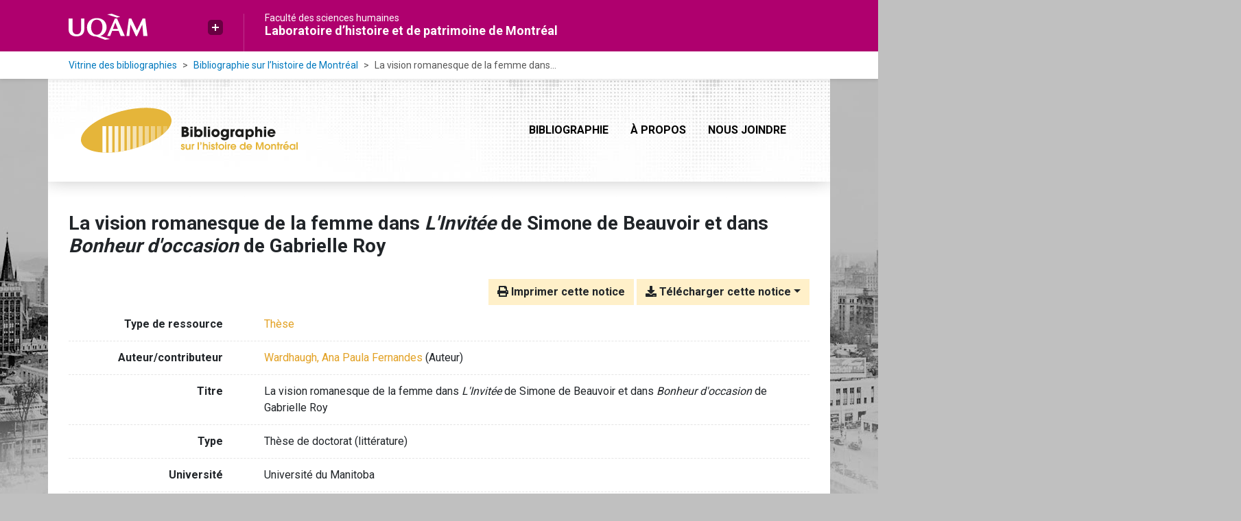

--- FILE ---
content_type: text/html; charset=utf-8
request_url: https://bibliographies.uqam.ca/bhm/bibliographie/HR7EX2H4
body_size: 19885
content:
<!doctype html>
<html lang="fr-CA" class="no-js">
        <head >
                <meta charset="utf-8"> 
                <meta http-equiv="X-UA-Compatible" content="IE=edge">
    <meta name="viewport" content="width=device-width, initial-scale=1, shrink-to-fit=no">
    <meta name="generator" content="Kerko">
    <link rel="canonical" title="La vision romanesque de la femme dans L&#39;Invitée de Simone de Beauvoir et dans Bonheur d&#39;occasion de Gabrielle Roy" href="https://bibliographies.uqam.ca/bhm/bibliographie/HR7EX2H4">
            <link rel="alternate" title="RIS" type="application/x-research-info-systems" href="/bhm/bibliographie/HR7EX2H4/export/ris">
            <link rel="alternate" title="BibTeX" type="application/x-bibtex" href="/bhm/bibliographie/HR7EX2H4/export/bibtex">
        <meta name="citation_title" content="La vision romanesque de la femme dans L&#39;Invitée de Simone de Beauvoir et dans Bonheur d&#39;occasion de Gabrielle Roy">
        <meta name="citation_publication_date" content="2005">
        <meta name="citation_date" content="2005">
        <meta name="citation_year" content="2005">
        <meta name="citation_author" content="Wardhaugh, Ana Paula Fernandes">
        <meta name="citation_dissertation_institution" content="Université du Manitoba">
            <title>La vision romanesque de la femme dans L&#39;Invitée de Simone de Beauvoir et dans Bonheur d&#39;occasion de Gabrielle Roy | Bibliographie sur l’histoire de Montréal</title>
    
    <link rel="stylesheet" href="/bhm/static/styles/main.css">

        <link rel="stylesheet" href="https://use.fontawesome.com/releases/v5.8.2/css/solid.css" integrity="sha384-ioUrHig76ITq4aEJ67dHzTvqjsAP/7IzgwE7lgJcg2r7BRNGYSK0LwSmROzYtgzs" crossorigin="anonymous">
        <link rel="stylesheet" href="https://use.fontawesome.com/releases/v5.8.2/css/regular.css" integrity="sha384-hCIN6p9+1T+YkCd3wWjB5yufpReULIPQ21XA/ncf3oZ631q2HEhdC7JgKqbk//4+" crossorigin="anonymous">
        <link rel="stylesheet" href="https://use.fontawesome.com/releases/v5.8.2/css/fontawesome.css" integrity="sha384-sri+NftO+0hcisDKgr287Y/1LVnInHJ1l+XC7+FOabmTTIK0HnE2ID+xxvJ21c5J" crossorigin="anonymous">
        <link rel="stylesheet" href="/bhm/bibliographie/static/kerko/css/styles.css?20230626">
    <link rel="preconnect" href="https://fonts.googleapis.com">
    <link rel="preconnect" href="https://fonts.gstatic.com" crossorigin>
    <link rel="stylesheet" href="https://fonts.googleapis.com/css2?family=Roboto:wght@400;700&display=swap">
    <link rel="shortcut icon" href="/bhm/static/images/uqam/favicon/faculte-sciences-humaines.ico" type="image/x-icon">
<script>
                    var re = new RegExp('(^|\\s)no-js(\\s|$)');
                    document.documentElement.className = document.documentElement.className.replace(re, '$1js$2');
                </script>
        </head>
        <body >
    <header>
                <a class="sr-only sr-only-focusable" href="#contenu-principal">Aller directement au contenu principal</a><div class="uqam-header d-print-none">
    <div class="container">
        <div class="row">
            <div class="uqam-logo col-sm-3">
                <a href="https://uqam.ca">
                  <img src="/bhm/static/images/uqam/uqam_logo.svg" class="img-fluid" alt="UQAM">
                </a>
                <div id="uqam_plus" class="d-none d-lg-block">
                    <a href="#" tabindex="0" data-toggle="popover" data-trigger="manual" data-placement="bottom" aria-label="Liens externes de l'UQAM" class="uqam_plus_button" role="button"></a>
                    <div id="uqam_plus_interieur">
                        <ul>
                            <li><a href="https://uqam.ca/">Page d'accueil de l'UQAM</a></li>
                            <li><a href="https://www.etudier.uqam.ca/">Étudier à l'UQAM</a></li>
                            <li><a href="https://www.apps.uqam.ca/Application/SGSR/Repertoire/Bottin.aspx?">Bottin du personnel</a></li>
                            <li><a href="https://carte.uqam.ca/">Carte du campus</a></li>
                            <li><a href="https://www.bibliotheques.uqam.ca/">Bibliothèques</a></li>
                            <li><a href="https://www.uqam.ca/joindre/">Pour nous joindre</a></li>
                      </ul>
                    </div>
                </div>
            </div>
            <div class="titre col-sm-6 d-none d-lg-block">
                <a class="faculte" href="https://www.fsh.uqam.ca">Faculté des sciences humaines</a>
                <a class="titre_site" href="https://lhpm.uqam.ca">Laboratoire d’histoire et de patrimoine de Montréal</a>
            </div>
        </div>
    </div>
</div>
                
            <div class="uqam-breadcrumb d-none d-lg-block d-print-none">
                <nav class="container" aria-label="Fil d'Ariane">
                    <ol class="breadcrumb">
                        
            <li class="breadcrumb-item">
                <a href="https://bibliographies.uqam.ca" >Vitrine des bibliographies</a>
            </li>
            <li class="breadcrumb-item">
                <a href="/bhm/bibliographie/" >Bibliographie sur l’histoire de Montréal</a>
            </li>
            <li class="breadcrumb-item active" aria-current="page">La vision romanesque de la femme dans...</li>
                    </ol>
                </nav>
            </div>
    </header>

        <main id="contenu-principal" class="container container-main"><nav class="navbar navbar-expand-lg navbar-light bg-white d-print-none">
    <a href="/bhm/bibliographie/" class="navbar-brand">
        <img class="logo" src="/bhm/static/images/logo.svg" alt="Bibliographie sur l’histoire de Montréal" title="Bibliographie sur l’histoire de Montréal">
    </a>
    <button class="navbar-toggler" type="button" data-toggle="collapse" data-target="#navbar-content" aria-controls="navbar-content" aria-expanded="false" aria-label="Basculer la navigation">
        <span class="navbar-toggler-icon"></span>
    </button>
    <div id="navbar-content" class="collapse navbar-collapse">
        <ul class="navbar-nav ml-auto justify-content-end">
    <li class="nav-item ">
        <a class="nav-link" href="/bhm/bibliographie/" >Bibliographie</a>
    </li>

    <li class="nav-item ">
        <a class="nav-link" href="/bhm/bibliographie/a-propos" >À propos</a>
    </li>

    <li class="nav-item ">
        <a class="nav-link" href="/bhm/bibliographie/nous-joindre" >Nous joindre</a>
    </li>

        </ul>
    </div>
</nav>
    <div class="d-none d-print-block mb-2">
        <img src="/bhm/static/images/logo.png" width="316" height="66" alt="Bibliographie sur l’histoire de Montréal" title="Logo">
    </div>
    
                <div class="main-inner row">
                        <div class="col-12 ">
    <div class="row">
        <div class="col-12 my-3">
            <h1 class="h2 mb-0">
La vision romanesque de la femme dans <i>L&#39;Invitée</i> de Simone de Beauvoir et dans <i>Bonheur d&#39;occasion</i> de Gabrielle Roy</h1>
        </div>
    </div>
    <div class="mt-2 mb-4 item-content">
                    <div class="row my-2">
                        <div class="col-auto ml-auto text-right">
                                <div class="d-none d-md-inline-block d-print-none mb-2">
                                    <button id="print-link" class="btn btn-light" type="button">
                                        <span class="fas fa-print" aria-hidden="true"></span> Imprimer cette notice
                                    </button>
                                </div>
                                <div class="d-inline-block d-print-none mb-2">
                                    <div class="dropdown">
                                        <button class="btn btn-light dropdown-toggle" type="button" id="download-options" data-toggle="dropdown" aria-haspopup="true" aria-expanded="false">
                                            <span class="fas fa-download" aria-hidden="true"></span> Télécharger cette notice</button>
                                        <div class="dropdown-menu dropdown-menu-right dropdown-width-300" aria-labelledby="download-options">
                                                <a class="dropdown-item" href="/bhm/bibliographie/HR7EX2H4/export/ris" rel="alternate" type="application/x-research-info-systems" title="Télécharger au format RIS" aria-label="Télécharger au format RIS">RIS</a>
                                                <p class="px-4 text-muted">Format recommandé pour la plupart des logiciels de gestion de références bibliographiques</p>
                                                <a class="dropdown-item" href="/bhm/bibliographie/HR7EX2H4/export/bibtex" rel="alternate" type="application/x-bibtex" title="Télécharger au format BibTeX" aria-label="Télécharger au format BibTeX">BibTeX</a>
                                                <p class="px-4 text-muted">Format recommandé pour les logiciels spécialement conçus pour BibTeX</p>
                                        </div>
                                    </div>
                                </div>
                        </div>
                    </div>
        <div class="row mb-3 ">
            <div class="col-md-4 col-lg-3 font-weight-bold break-word text-md-right text-print-left">Type de ressource</div>
            <div class="col-md-8 col-lg-9 break-word ">
        <div class="list-no-bullets"><div class="position-relative"><a class="no-decorate" href="/bhm/bibliographie/?type=thesis" title="Chercher le type de ressource 'Thèse'" aria-label="Chercher le type de ressource 'Thèse'" rel="nofollow">
                    <span class="facet-item-label parent-decorate">Thèse</span></a>
            
        </div>
        </div></div>
        </div>
                <div class="row mb-3">
                    <div class="col-md-4 col-lg-3 font-weight-bold break-word text-md-right text-print-left">Auteur/contributeur</div>
                    <div class="col-md-8 col-lg-9 break-word">
                        <ul class="list-unstyled mb-0">
                                <li><a href="/bhm/bibliographie/?creator=%22Wardhaugh,+Ana+Paula+Fernandes%22" title="Chercher 'Wardhaugh, Ana Paula Fernandes'" aria-label="Chercher 'Wardhaugh, Ana Paula Fernandes'">Wardhaugh, Ana Paula Fernandes</a>
                                        (Auteur)
                                </li>
                        </ul>
                    </div>
                </div>
        <div class="row mb-3 ">
            <div class="col-md-4 col-lg-3 font-weight-bold break-word text-md-right text-print-left">Titre</div>
            <div class="col-md-8 col-lg-9 break-word ">La vision romanesque de la femme dans <i>L&#39;Invitée</i> de Simone de Beauvoir et dans <i>Bonheur d&#39;occasion</i> de Gabrielle Roy</div>
        </div>
        <div class="row mb-3 ">
            <div class="col-md-4 col-lg-3 font-weight-bold break-word text-md-right text-print-left">Type</div>
            <div class="col-md-8 col-lg-9 break-word ">Thèse de doctorat (littérature)</div>
        </div>
        <div class="row mb-3 ">
            <div class="col-md-4 col-lg-3 font-weight-bold break-word text-md-right text-print-left">Université</div>
            <div class="col-md-8 col-lg-9 break-word ">Université du Manitoba</div>
        </div>
        <div class="row mb-3 ">
            <div class="col-md-4 col-lg-3 font-weight-bold break-word text-md-right text-print-left">Date</div>
            <div class="col-md-8 col-lg-9 break-word ">2005</div>
        </div>
        <div class="row mb-3 ">
            <div class="col-md-4 col-lg-3 font-weight-bold break-word text-md-right text-print-left">Nb de pages</div>
            <div class="col-md-8 col-lg-9 break-word ">305</div>
        </div>
        <div class="row mb-3 ">
            <div class="col-md-4 col-lg-3 font-weight-bold break-word text-md-right text-print-left">Citer ce document</div>
            <div class="col-md-8 col-lg-9 break-word "><div class="card"><div class="card-body"><div class="csl-bib-body" style="line-height: 1.35; ">
  <div class="csl-entry">WARDHAUGH, Ana Paula Fernandes. <i>La vision romanesque de la femme dans <span style="font-style:normal;">L&#x2019;Invit&#xE9;e</span> de Simone de Beauvoir et dans <span style="font-style:normal;">Bonheur d&#x2019;occasion</span> de Gabrielle Roy</i>. Th&#xE8;se de doctorat (litt&#xE9;rature), Universit&#xE9; du Manitoba, 2005. 305&#xA0;p.</div>
</div></div></div></div>
        </div>
    
                    
        <div class="row mb-3">
            <div class="col-md-4 col-lg-3 font-weight-bold break-word text-md-right text-print-left">
                Période
            </div>
            <div class="col-md-8 col-lg-9 break-word">
        <ul class="list-unstyled mb-0"><li><a class="no-decorate" href="/bhm/bibliographie/?periode=QDXNLJCY" title="Chercher avec le filtre 'De 1867 à nos jours'" aria-label="Chercher avec le filtre 'De 1867 à nos jours'" rel="nofollow">
                    <span class="facet-item-label parent-decorate">De 1867 à nos jours</span></a>
            
        </li>
        </ul>
            </div>
        </div>
                    
        <div class="row mb-3">
            <div class="col-md-4 col-lg-3 font-weight-bold break-word text-md-right text-print-left">
                Thème
            </div>
            <div class="col-md-8 col-lg-9 break-word">
        <ul class="list-unstyled mb-0"><li><a class="no-decorate" href="/bhm/bibliographie/?theme=PVMRP86A" title="Chercher avec le filtre 'Culture'" aria-label="Chercher avec le filtre 'Culture'" rel="nofollow">
                    <span class="facet-item-label parent-decorate">Culture</span></a>
            
                
        <ul class="list-no-bullets"><li><a class="no-decorate" href="/bhm/bibliographie/?theme=PVMRP86A.ZGRDN7IY" title="Chercher avec le filtre 'Littérature et vie littéraire'" aria-label="Chercher avec le filtre 'Littérature et vie littéraire'" rel="nofollow">
                    <span class="facet-item-label parent-decorate">Littérature et vie littéraire</span></a>
            
        </li>
        </ul>
        </li>
        </ul>
            </div>
        </div>
        <div class="row mb-3 ">
            <div class="col-md-4 col-lg-3 font-weight-bold break-word text-md-right text-print-left">Sujet</div>
            <div class="col-md-8 col-lg-9 break-word ">
            <ul class="list-unstyled mb-0">
                                <li>
                                    <a href="/bhm/bibliographie/?all=%22Roman%22" title="Chercher avec le terme 'Roman'" aria-label="Chercher avec le terme 'Roman'">Roman</a>
                                </li>
                                <li>
                                    <a href="/bhm/bibliographie/?all=%22Roy,+Gabrielle%22" title="Chercher avec le terme 'Roy, Gabrielle'" aria-label="Chercher avec le terme 'Roy, Gabrielle'">Roy, Gabrielle</a>
                                </li>
            </ul></div>
        </div>

        <div class="row mb-3 ">
            <div class="col-md-4 col-lg-3 font-weight-bold break-word text-md-right text-print-left">Lien vers cette notice</div>
            <div class="col-md-8 col-lg-9 break-word "><a rel="bookmark" title="Lien permanent vers cette notice bibliographique" href="https://bibliographies.uqam.ca/bhm/bibliographie/HR7EX2H4">https://bibliographies.uqam.ca/bhm/bibliographie/HR7EX2H4</a></div>
        </div>
    </div><span class='Z3988' title='url_ver=Z39.88-2004&amp;ctx_ver=Z39.88-2004&amp;rfr_id=info%3Asid%2Fzotero.org%3A2&amp;rft_val_fmt=info%3Aofi%2Ffmt%3Akev%3Amtx%3Adissertation&amp;rft.title=La%20vision%20romanesque%20de%20la%20femme%20dans%20%3Ci%3EL&apos;Invit%C3%A9e%3C%2Fi%3E%20de%20Simone%20de%20Beauvoir%20et%20dans%20%3Ci%3EBonheur%20d&apos;occasion%3C%2Fi%3E%20de%20Gabrielle%20Roy&amp;rft.inst=Universit%C3%A9%20du%20Manitoba&amp;rft.degree=Th%C3%A8se%20de%20doctorat%20(litt%C3%A9rature)&amp;rft.aufirst=Ana%20Paula%20Fernandes&amp;rft.aulast=Wardhaugh&amp;rft.au=Ana%20Paula%20Fernandes%20Wardhaugh&amp;rft.date=2005&amp;rft.tpages=305'></span>

                        </div>
                </div><div class="text-secondary d-print-none">
    <div class="pt-3">
            <a class="text-decoration-none" href="https://lhpm.uqam.ca/montreal-plaque-tournante-des-echanges/a-propos/" target="_blank" rel="noopener" title="Montréal, plaque tournante des échanges">
                <img class="mw-100 mr-5 my-4" alt="Montréal, plaque tournante des échanges" src="/bhm/static/images/logo-mpte.png">
            </a>
            <a class="text-decoration-none" href="https://lhpm.uqam.ca/" target="_blank" rel="noopener" title="Laboratoire d’histoire et de patrimoine de Montréal">
                <img class="mw-100 mr-5 my-4" alt="Laboratoire d’histoire et de patrimoine de Montréal" src="/bhm/static/images/logo-lhpm.png">
            </a>
    </div>
    <div>
        <a class="text-decoration-none" href="https://www.sshrc-crsh.gc.ca/" target="_blank" rel="noopener" title="Avec le soutien financier du Conseil de recherche en sciences humaines du Canada">
            <img class="mw-100 mr-5 mb-3" alt="Conseil de recherche en sciences humaines du Canada" src="/bhm/static/images/logo-crsh.png" width="489" class="logo-footer">
        </a>
        <a class="text-decoration-none" href="https://frq.gouv.qc.ca/" target="_blank" rel="noopener" title="Avec le soutien financier du Fonds de recherche Société et culture">
            <img class="mw-100 mr-5 mb-3" alt="Fonds de recherche Société et culture" src="/bhm/static/images/logo-frsc.png" width="152" class="logo-footer">
        </a>
    </div>
    <div class="mt-4">
        <a class="text-decoration-none d-block" rel="license" href="https://creativecommons.org/licenses/by-nc/4.0/deed.fr">
            <img class="mb-3" alt="Licence Creative Commons" style="border-width:0" src="/bhm/static/images/cc-by-nc-4.0.png">
        </a>
    </div>
    <div class="font-weight-bold small mb-3">
        Crédit photo&nbsp;: <em>Vue en direction sud-est vers l’édifice de Bell Téléphone, avec le pont Jacques-Cartier au loin, Montréal, QC, vers 1935.</em>
        <br />
        Photographe&nbsp;: Harry Sutcliffe. Collection du Musée McCord, M2011.64.2.3.41 © Musée McCord.
    </div>
    <div class="font-weight-bold small mt-4 mb-3">
        Ce site est propulsé par <a href="https://zotero.org">Zotero</a> et <a href="https://github.com/whiskyechobravo/kerko">Kerko</a>.
    </div>
</div>

        </main>
    <footer><div class="uqam-footer d-print-none text-white">
    <div class="container">
        <div class="row">
            <div class="uqam-footer-start col-12 col-lg-4 text-center text-lg-left">
                <a href="https://uqam.ca/"><span class="d-none d-md-inline">UQAM - </span>Université du Québec à Montréal</a>
            </div>
            <div class="uqam-footer-end col-12 col-lg-8 text-center text-lg-left">
                <a href="https://lhpm.uqam.ca">Laboratoire d’histoire et de patrimoine de Montréal</a>
                <span class="d-none d-md-inline">
                    <img src="/bhm/static/images/uqam/fleche_footer.svg" aria-hidden="true" class="arrow-footer px-2">
                    <a href="mailto:lhpm@uqam.ca">lhpm@uqam.ca</a>
                </span>
            </div>
        </div>
    </div>
</div>
    </footer>

    <script type="text/javascript" src="/bhm/static/scripts/main.js"></script>

        <script src="/bhm/bibliographie/static/kerko/js/item.js?202008101934"></script>
            <script src="/bhm/bibliographie/static/kerko/js/print.js"></script>
        </body>
</html>

--- FILE ---
content_type: image/svg+xml
request_url: https://bibliographies.uqam.ca/bhm/static/styles/plus.a724e8cf.svg
body_size: 181
content:
<svg version="1.1" id="Layer_1" xmlns="http://www.w3.org/2000/svg" x="0" y="0" width="10" height="10" xml:space="preserve"><path fill="#FFF" d="M10 4H6V0H4v4H0v2h4v4h2V6h4z"/></svg>

--- FILE ---
content_type: image/svg+xml
request_url: https://bibliographies.uqam.ca/bhm/static/images/logo.svg
body_size: 11278
content:
<svg xmlns="http://www.w3.org/2000/svg" xmlns:xlink="http://www.w3.org/1999/xlink" id="Calque_2" data-name="Calque 2" viewBox="0 0 423.89 87.73"><defs><linearGradient id="linear-gradient" x1="42.19" x2="203.61" y1="61.81" y2="61.81" gradientUnits="userSpaceOnUse"><stop offset="0" stop-color="#fff"/><stop offset="1" stop-color="#fff" stop-opacity="0"/></linearGradient><linearGradient xlink:href="#linear-gradient" id="linear-gradient-2" x1="42.19" x2="203.61" y1="47.88" y2="47.88"/><linearGradient xlink:href="#linear-gradient" id="linear-gradient-3" x1="42.19" x2="203.61" y1="53.98" y2="53.98"/><linearGradient xlink:href="#linear-gradient" id="linear-gradient-4" x1="42.19" x2="203.61" y1="51.24" y2="51.24"/><linearGradient xlink:href="#linear-gradient" id="linear-gradient-5" x1="42.19" x2="203.61" y1="43.54" y2="43.54"/><linearGradient xlink:href="#linear-gradient" id="linear-gradient-6" x1="42.19" x2="203.61" y1="36.93" y2="36.93"/><linearGradient xlink:href="#linear-gradient" id="linear-gradient-7" x1="42.19" x2="203.61" y1="61.44" y2="61.44"/><linearGradient xlink:href="#linear-gradient" id="linear-gradient-8" x1="42.19" x2="203.61" y1="61.8" y2="61.8"/><linearGradient xlink:href="#linear-gradient" id="linear-gradient-9" x1="42.19" x2="203.61" y1="60.68" y2="60.68"/><linearGradient xlink:href="#linear-gradient" id="linear-gradient-10" x1="42.19" x2="203.61" y1="58.08" y2="58.08"/><linearGradient xlink:href="#linear-gradient" id="linear-gradient-11" x1="42.19" x2="203.61" y1="59.56" y2="59.56"/><linearGradient xlink:href="#linear-gradient" id="linear-gradient-12" x1="42.19" x2="203.61" y1="56.24" y2="56.24"/><style>.cls-13,.cls-14,.cls-15{stroke-width:0}.cls-13{fill:#1d1d1b}.cls-14{fill:#e5b53a}.cls-15{fill:#e5b539}</style></defs><g id="Calque_1-2" data-name="Calque 1"><path d="M174.09 35.9c2.77-5.22 3.7-10.36 2.44-15.14C171.13.17 127.35-6.18 78.75 6.59S-4.86 46.4.55 66.99c3.14 11.95 19.22 19.09 41.64 20.49V35.9h6.95v51.83c1.62.02 3.26 0 4.93-.03V35.9h6.95v51.48c1.62-.11 3.27-.24 4.93-.4V35.9h6.95v50.29c1.63-.22 3.27-.46 4.93-.72V35.9h6.95v48.35c1.63-.32 3.28-.66 4.93-1.02V35.9h6.95v45.68c.56-.14 1.11-.27 1.66-.42 1.1-.29 2.18-.59 3.27-.89V35.9h6.95v42.3c1.66-.53 3.31-1.07 4.93-1.62V35.9h6.95v38.14c1.67-.64 3.31-1.3 4.93-1.98V35.89h6.95v33.09c1.68-.79 3.32-1.59 4.93-2.4V35.89h6.95v26.94c1.7-.98 3.34-1.97 4.93-2.98V35.89h6.95v19.2c1.74-1.29 3.38-2.59 4.93-3.91v-15.3h6.95v8.58c1.94-2.17 3.58-4.34 4.93-6.5v-2.08h1.2Z" class="cls-14"/><path d="M42.19 35.9v51.58c2.26.14 4.57.22 6.95.25V35.9z" class="cls-14"/><path d="M42.19 35.9v51.58c2.26.14 4.57.22 6.95.25V35.9z" style="fill:url(#linear-gradient);stroke-width:0"/><path d="M149.13 35.9v23.96c2.46-1.56 4.78-3.15 6.95-4.76V35.9z" class="cls-14"/><path d="M149.13 35.9v23.96c2.46-1.56 4.78-3.15 6.95-4.76V35.9z" style="stroke-width:0;fill:url(#linear-gradient-2)"/><path d="M125.37 35.9v36.17c2.38-.99 4.7-2.02 6.95-3.07V35.91h-6.95Z" class="cls-14"/><path d="M125.37 35.9v36.17c2.38-.99 4.7-2.02 6.95-3.07V35.91h-6.95Z" style="stroke-width:0;fill:url(#linear-gradient-3)"/><path d="M137.25 35.9v30.69c2.4-1.22 4.72-2.48 6.95-3.76V35.89h-6.95Z" class="cls-14"/><path d="M137.25 35.9v30.69c2.4-1.22 4.72-2.48 6.95-3.76V35.89h-6.95Z" style="stroke-width:0;fill:url(#linear-gradient-4)"/><path d="M161.01 35.9v15.3c2.61-2.22 4.94-4.46 6.95-6.72V35.9z" class="cls-14"/><path d="M161.01 35.9v15.3c2.61-2.22 4.94-4.46 6.95-6.72V35.9z" style="stroke-width:0;fill:url(#linear-gradient-5)"/><path d="M172.9 35.9v2.08c.43-.69.83-1.38 1.2-2.08z" class="cls-14"/><path d="M172.9 35.9v2.08c.43-.69.83-1.38 1.2-2.08z" style="stroke-width:0;fill:url(#linear-gradient-6)"/><path d="M65.96 35.9v51.08c2.29-.22 4.6-.48 6.95-.79V35.9z" class="cls-14"/><path d="M65.96 35.9v51.08c2.29-.22 4.6-.48 6.95-.79V35.9z" style="stroke-width:0;fill:url(#linear-gradient-7)"/><path d="M54.08 35.9v51.8c2.27-.05 4.59-.16 6.95-.32V35.9z" class="cls-14"/><path d="M54.08 35.9v51.8c2.27-.05 4.59-.16 6.95-.32V35.9z" style="stroke-width:0;fill:url(#linear-gradient-8)"/><path d="M77.84 35.9v49.57c2.3-.36 4.61-.76 6.95-1.22V35.9z" class="cls-14"/><path d="M77.84 35.9v49.57c2.3-.36 4.61-.76 6.95-1.22V35.9z" style="stroke-width:0;fill:url(#linear-gradient-9)"/><path d="M101.6 35.9v44.37c2.35-.66 4.67-1.35 6.95-2.07V35.9z" class="cls-14"/><path d="M101.6 35.9v44.37c2.35-.66 4.67-1.35 6.95-2.07V35.9z" style="stroke-width:0;fill:url(#linear-gradient-10)"/><path d="M89.72 35.9v47.33c2.3-.51 4.62-1.06 6.95-1.65V35.9z" class="cls-14"/><path d="M89.72 35.9v47.33c2.3-.51 4.62-1.06 6.95-1.65V35.9z" style="stroke-width:0;fill:url(#linear-gradient-11)"/><path d="M113.49 35.9v40.68c2.36-.81 4.68-1.66 6.95-2.53V35.91h-6.95Z" class="cls-14"/><path d="M113.49 35.9v40.68c2.36-.81 4.68-1.66 6.95-2.53V35.91h-6.95Z" style="stroke-width:0;fill:url(#linear-gradient-12)"/><path d="M196.69 36.88h6.15c3.37 0 4.94.32 6.4 1.94.89.92 1.19 2.13 1.19 3.29 0 1.54-.7 3.1-2.32 4.02 3.21 1.13 3.29 3.81 3.29 4.64 0 1.59-.62 3.35-1.84 4.35-1.84 1.54-3.16 1.73-6.53 1.73h-6.34zm4.89 7.58h1.81c.7 0 2.16 0 2.16-1.59s-1.38-1.51-2.16-1.51h-1.81zm0 7.91h2.4c.65 0 2.54 0 2.54-1.92 0-1.73-1.73-1.73-2.54-1.73h-2.4v3.64ZM218.46 40.28h-4.48v-3.4h4.48zm0 16.57h-4.48V41.87h4.48zM221.7 36.88h4.48v6.18c1.59-1.7 3.73-1.7 4.35-1.7 3.13 0 7.37 2.24 7.37 7.91s-3.75 8.1-7.56 8.1c-2.11 0-3.72-1.03-4.29-2.11H226v1.59h-4.29V36.88Zm7.96 16.3c2.29 0 3.75-1.86 3.75-3.83s-1.46-3.81-3.67-3.81c-2.38 0-3.73 1.92-3.73 3.78 0 2.08 1.4 3.86 3.64 3.86ZM240.41 36.88h4.48v19.97h-4.48zM252.61 40.28h-4.48v-3.4h4.48zm0 16.57h-4.48V41.87h4.48zM263.22 41.39c5.45 0 8.07 4.29 8.07 7.96s-2.62 7.96-8.07 7.96-8.07-4.29-8.07-7.96 2.62-7.96 8.07-7.96m0 11.74c1.94 0 3.59-1.59 3.59-3.78s-1.65-3.78-3.59-3.78-3.59 1.59-3.59 3.78 1.65 3.78 3.59 3.78M289.35 55.04c0 2.24-.16 3.67-.89 4.94-1.16 1.89-3.89 3.54-7.58 3.54-5.21 0-7.18-3.13-7.48-5.26h5.18c.65 1.49 2.32 1.49 2.62 1.49.57 0 3.64-.05 3.64-4.08v-.46h-.05c-.46.86-1.75 2.13-4.1 2.13-4.08 0-7.56-3.08-7.56-7.88 0-5.13 3.67-8.07 7.56-8.07 1.67 0 3.32.59 4.13 1.89h.05v-1.4h4.48v13.17Zm-8.15-1.89c2.16 0 3.67-1.57 3.67-3.72 0-2.4-1.65-3.86-3.64-3.86s-3.62 1.54-3.62 3.73c0 2.4 1.73 3.86 3.59 3.86ZM292.52 41.87h4.21v1.59h.05c.38-.73 1.16-2.11 3.75-2.11v4.51c-2.08.05-3.54.49-3.54 2.75v8.23h-4.48V41.86ZM318.08 56.85h-4.48v-1.62h-.05c-.76 1.46-2.62 2.13-4.37 2.13-4.75 0-7.53-3.72-7.53-8.02 0-4.91 3.54-7.99 7.53-7.99 2.46 0 3.83 1.19 4.37 2.11h.05v-1.59h4.48zm-8.23-3.67c2.81 0 3.75-2.38 3.75-3.83 0-1.81-1.24-3.81-3.78-3.81s-3.7 2.16-3.7 3.86c0 1.4 1.03 3.78 3.73 3.78M321.88 41.87h4.21v1.65h.08c.89-1.13 2.38-2.16 4.67-2.16 5.32 0 7.32 4.67 7.32 8.15 0 4.32-3.02 7.85-7.29 7.85-2.7 0-3.97-1.3-4.51-1.86v6.34h-4.48V41.86Zm11.8 7.51c0-1.78-1.29-3.83-3.75-3.83s-3.75 2.05-3.75 3.83c0 1.89 1.4 3.81 3.75 3.81s3.75-1.92 3.75-3.81M340.7 36.88h4.48v6.37h.05c.76-1.35 2.27-1.89 3.86-1.89 1.43 0 3.13.51 4.08 1.65 1.27 1.49 1.4 2.81 1.4 5.48v8.37h-4.48v-8.15c0-.73 0-3.13-2.4-3.13s-2.51 2.24-2.51 2.97v8.31h-4.48V36.89ZM362.25 40.28h-4.48v-3.4h4.48zm0 16.57h-4.48V41.87h4.48zM379.93 52.16c-.73 1.67-1.78 2.97-3.05 3.83a7.3 7.3 0 0 1-4.26 1.35c-4.29 0-7.94-3.48-7.94-7.94 0-4.18 3.29-8.04 7.86-8.04s7.91 3.62 7.91 8.18c0 .59-.05.84-.11 1.19h-11.23c.27 1.78 1.75 2.83 3.51 2.83 1.38 0 2.11-.62 2.73-1.4h4.59Zm-3.97-4.46c-.19-.89-1.08-2.56-3.4-2.56s-3.21 1.67-3.4 2.56z" class="cls-13"/><path d="M200.3 73.93c-.18-.86-.77-.94-1.04-.94-.65 0-1 .49-1 .94 0 .63.45.77 1.84 1.22 1.35.41 3.04 1.06 3.04 3.26 0 2.45-1.94 3.81-3.81 3.81-1.08 0-2.41-.37-3.26-1.43-.67-.82-.77-1.69-.82-2.35h2.67c.12.49.35 1.39 1.43 1.39.84 0 1.18-.65 1.18-1.1 0-.8-.59-1-2.45-1.63-1.24-.41-2.43-1.33-2.43-3.12 0-2.12 1.9-3.38 3.65-3.38 1.63 0 3.45 1.18 3.55 3.34h-2.55ZM214.19 70.96v10.89h-2.39v-1.1h-.04c-.43.59-1.14 1.45-2.81 1.45-1.98 0-3.1-.98-3.65-1.73-.8-1.16-.8-2.92-.8-3.83v-5.69h2.61v5.55c0 .88 0 3.3 2.28 3.3 1.65 0 2.2-1.55 2.2-3.28v-5.57h2.61ZM216.53 70.96h2.39v.96h.04c.49-.71.98-1.33 2.33-1.33h.22v2.53c-2.37.1-2.37 1.96-2.37 2.61v6.12h-2.61zM228.12 67.33h2.61v14.52h-2.61zM233.19 67.33h2.61v2.77c0 2.08-1.57 2.61-2.53 2.61h-.06V71.4c.47-.1 1.14-.24 1.14-1.12v-.33h-1.16v-2.61ZM238.33 67.33h2.61v4.4c.33-.31 1.2-1.14 2.83-1.14 1.22 0 2.57.67 3.36 1.67.86 1.1.86 2.65.86 3.45v6.14h-2.61v-5.57c0-1.18-.08-3.3-2.24-3.3s-2.2 2.41-2.2 3.34v5.53h-2.61zM250.08 67.33h2.61v2.39h-2.61zm0 3.63h2.61v10.89h-2.61zM259.16 73.93c-.18-.86-.77-.94-1.04-.94-.65 0-1 .49-1 .94 0 .63.45.77 1.84 1.22 1.35.41 3.04 1.06 3.04 3.26 0 2.45-1.94 3.81-3.81 3.81-1.08 0-2.41-.37-3.26-1.43-.67-.82-.77-1.69-.82-2.35h2.67c.12.49.35 1.39 1.43 1.39.84 0 1.18-.65 1.18-1.1 0-.8-.59-1-2.45-1.63-1.24-.41-2.43-1.33-2.43-3.12 0-2.12 1.9-3.38 3.65-3.38 1.63 0 3.45 1.18 3.55 3.34h-2.55ZM264.07 73.28h-1.28v-2.32h1.28v-3.63h2.61v3.63h1.57v2.32h-1.57v8.58h-2.61zM268.76 76.42c0-3.3 2.69-5.83 5.81-5.83s5.77 2.45 5.77 5.79c0 3.57-2.75 5.83-5.77 5.83-3.24 0-5.81-2.67-5.81-5.79m8.96.02c0-1.98-1.53-3.45-3.16-3.45-1.35 0-3.2 1.16-3.2 3.43 0 2.06 1.55 3.39 3.2 3.39 1.9 0 3.16-1.65 3.16-3.38ZM281.86 67.33h2.61v2.39h-2.61zm0 3.63h2.61v10.89h-2.61zM286.77 70.96h2.39v.96h.04c.49-.71.98-1.33 2.33-1.33h.22v2.53c-2.38.1-2.38 1.96-2.38 2.61v6.12h-2.61V70.96ZM295.01 77.58c.12.71 1.14 2.24 3 2.24 1.16 0 2.02-.49 2.51-1.39h2.75c-.63 1.96-2.69 3.79-5.26 3.79-3.32 0-5.75-2.59-5.75-5.77s2.28-5.85 5.73-5.85 5.63 2.92 5.63 5.67c0 .51-.08.96-.16 1.32H295Zm5.95-2.1c-.29-1.75-1.55-2.49-2.94-2.49-1.06 0-2.59.47-3.08 2.49zM321.84 81.85h-2.39v-1.33h-.04c-.49.78-1.63 1.69-3.47 1.69-2.77 0-5.55-2.28-5.55-5.79s2.94-5.83 5.55-5.83c1.59 0 2.53.53 3.3 1.33v-4.59h2.61v14.52Zm-5.64-2.04c1.96 0 3.22-1.77 3.22-3.41 0-1.79-1.37-3.41-3.22-3.41-1.94 0-3.22 1.8-3.22 3.34 0 2.02 1.51 3.49 3.22 3.49ZM326.01 77.58c.12.71 1.14 2.24 3 2.24 1.16 0 2.02-.49 2.51-1.39h2.75c-.63 1.96-2.69 3.79-5.26 3.79-3.32 0-5.75-2.59-5.75-5.77s2.28-5.85 5.73-5.85 5.63 2.92 5.63 5.67c0 .51-.08.96-.16 1.32H326Zm5.95-2.1c-.29-1.75-1.55-2.49-2.94-2.49-1.06 0-2.59.47-3.08 2.49zM341.95 67.33h3.73l3.87 10.99h.04l3.83-10.99h3.73v14.52h-2.69V70.96h-.06l-3.71 10.89h-2.28l-3.73-10.89h-.04v10.89h-2.69zM358.86 76.42c0-3.3 2.69-5.83 5.81-5.83s5.77 2.45 5.77 5.79c0 3.57-2.75 5.83-5.77 5.83-3.24 0-5.81-2.67-5.81-5.79m8.97.02c0-1.98-1.53-3.45-3.16-3.45-1.35 0-3.2 1.16-3.2 3.43 0 2.06 1.55 3.39 3.2 3.39 1.9 0 3.16-1.65 3.16-3.38ZM371.99 70.96h2.41v.94c.43-.41 1.33-1.31 2.98-1.31.94 0 2.37.41 3.28 1.51 1 1.2 1 3.02 1 3.87v5.89h-2.61v-5.38c0-.9 0-3.49-2.2-3.49-.47 0-1.31.24-1.79.96-.47.67-.47 1.81-.47 2.73v5.18h-2.61V70.97ZM384.39 73.28h-1.28v-2.32h1.28v-3.63H387v3.63h1.57v2.32H387v8.58h-2.61zM389.82 70.96h2.39v.96h.04c.49-.71.98-1.33 2.33-1.33h.22v2.53c-2.38.1-2.38 1.96-2.38 2.61v6.12h-2.61V70.96ZM398.07 77.58c.12.71 1.14 2.24 3 2.24 1.16 0 2.02-.49 2.51-1.39h2.75c-.63 1.96-2.69 3.79-5.26 3.79-3.32 0-5.75-2.59-5.75-5.77s2.28-5.85 5.73-5.85 5.63 2.92 5.63 5.67c0 .51-.08.96-.16 1.32h-8.46Zm5.94-2.1c-.29-1.75-1.55-2.49-2.94-2.49-1.06 0-2.59.47-3.08 2.49zm-5.39-7.68 4.36-2.65 1.12 2-4.43 2.45-1.04-1.81ZM419.3 81.85h-2.39V80.5c-.82.98-2.43 1.71-3.81 1.71-2.81 0-5.3-2.24-5.3-5.87 0-3.34 2.43-5.75 5.46-5.75 2.22 0 3.53 1.59 3.61 1.75h.04v-1.37h2.39v10.89Zm-5.65-8.87c-2.14 0-3.24 1.84-3.24 3.47 0 1.84 1.37 3.36 3.24 3.36s3.18-1.41 3.18-3.43c0-2.26-1.63-3.39-3.18-3.39ZM421.28 67.33h2.61v14.52h-2.61z" class="cls-15"/></g></svg>

--- FILE ---
content_type: image/svg+xml
request_url: https://bibliographies.uqam.ca/bhm/static/images/uqam/uqam_logo.svg
body_size: 1429
content:
<svg version="1.1" id="Layer_1" xmlns="http://www.w3.org/2000/svg" x="0" y="0" width="115" height="37.971" viewBox="0 0 115 37.971" xml:space="preserve"><g id="logo_UQAM" fill="#FFF"><path d="M59.769 37.007c-2.331.262-4.105.498-6.536.964-1.88-.618-8.969-3.583-12.896-4.814-10.337-.094-13.568-7.27-13.558-13.209.012-6.822 4.564-13.566 14.246-13.559 10.171.008 14.391 6.767 14.362 13.528-.026 6.019-4.502 11.487-9.542 12.472.539.096.441-.047 1.69.355.808.26 10.455 3.371 12.232 3.953v.31zM41.045 8.706c-5.977-.03-8.189 5.605-8.218 11.216-.029 5.982 3.073 10.706 8.139 10.738 5.188.033 8.143-4.709 8.342-10.75.185-5.668-2.218-11.175-8.263-11.204z"/><path d="M63.491 24.967l-2.913 7.583h-4.321c1.281-3.147 10.809-24.495 11.276-25.66h2.956c.815 1.515 10.491 23.386 11.54 25.66h-6.042l-3.059-7.583h-9.437zm8.334-2.773l-3.717-9.229-3.531 9.229h7.248zm27.807 1.994L91.317 6.89h-3.5l-3.505 25.66h4.244l1.516-16.894c.641.933 7.657 16.113 8.007 16.929h1.686l7.697-16.929 1.459 16.894H115l-3.294-25.66h-3.728l-8.346 17.298zM18.317 6.89v14.428c0 3.698-.808 8.653-6.326 8.66-3.515.004-6.22-1.918-6.226-6.637-.002-1.282 0-15.927 0-16.451H.003c0 2.564-.007 14.008 0 16.34.022 6.631 5.131 9.724 11.288 9.772 8.003.063 11.565-4.575 11.58-10.037.01-3.788 0-16.075 0-16.075h-4.554zM56.604.962c2.3-.301 4.637-.709 6.192-.962 1.443.48 10.333 3.873 12.082 4.397v.249c-1.398.232-2.617.506-4.404 1.032-1.354-.437-12.689-4.12-13.87-4.47V.962z"/></g></svg>

--- FILE ---
content_type: image/svg+xml
request_url: https://bibliographies.uqam.ca/bhm/static/images/uqam/fleche_footer.svg
body_size: 654
content:
<?xml version="1.0" encoding="utf-8"?>
<!-- Generator: Adobe Illustrator 16.0.0, SVG Export Plug-In . SVG Version: 6.00 Build 0)  -->
<!DOCTYPE svg PUBLIC "-//W3C//DTD SVG 1.1//EN" "http://www.w3.org/Graphics/SVG/1.1/DTD/svg11.dtd">
<svg version="1.1" id="Layer_1" xmlns="http://www.w3.org/2000/svg" xmlns:xlink="http://www.w3.org/1999/xlink" x="0px" y="0px"
	 width="7.121px" height="12.121px" viewBox="0 0 7.121 12.121" enable-background="new 0 0 7.121 12.121" xml:space="preserve">
<polyline fill="none" stroke="#FFFFFF" stroke-width="3" stroke-linejoin="bevel" stroke-miterlimit="10" points="1.061,1.061 
	6.061,6.061 1.061,11.061 "/>
</svg>
